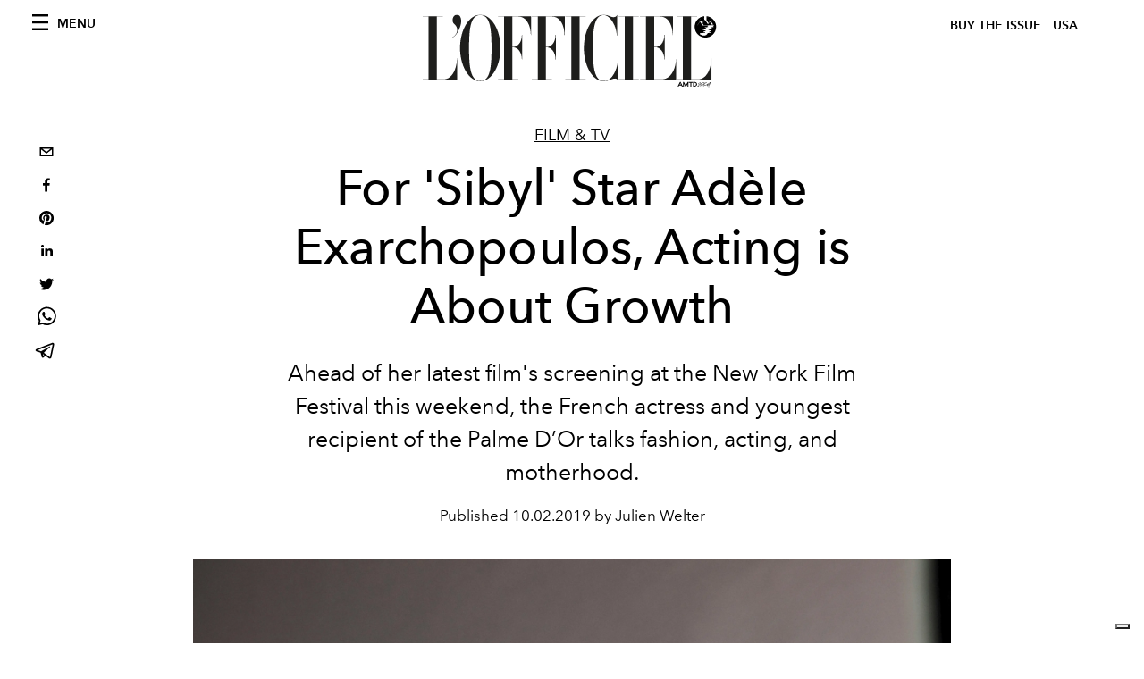

--- FILE ---
content_type: text/html; charset=utf-8
request_url: https://www.lofficielusa.com/_next/data/947e1ce2186ca3ae924dde4346a69abb55feb182/en.json
body_size: 16708
content:
{"pageProps":{"preview":false,"subscription":{"enabled":false,"initialData":{"magazines":[{"id":"JmVBR5dGSi-HQsOYTZGvZw","externalUrl":"https://www.theartnewspaper.com/subscriptions?offer=ae666767-0b98-4a62-b5f0-8796ef16164b&category=print-and-digital","slug":"the-art-newspaper-us-edition","title":"The Art Newspaper US Edition & L’Officiel USA subscription","coverImage":{"alt":"Subscribe to The Art Newspaper US edition & get L’Officiel USA in one exclusive bundle. Save 50% for a limited time only.","width":600,"height":864,"smartTags":["publication","adult","female","person","woman","text","newspaper"],"url":"https://www.datocms-assets.com/39109/1753091403-tanxofficiel-cover.png?auto=format%2Ccompress&cs=srgb"}},{"id":"IOHUdXK4TxyP_3tWIfpULg","externalUrl":"","slug":"l-officiel-usa-december-january-2026-kelly-rowland-cover","title":"L'OFFICIEL USA December/January 2026  - Kelly Rowland Cover","coverImage":{"alt":"Dress ATSUKO KUDO Earrings MARCO BICEGO","width":2550,"height":3263,"smartTags":["publication","adult","female","person","woman","magazine","head"],"url":"https://www.datocms-assets.com/39109/1764676968-l-officiel_usa_dec25_cover_kelly.jpg?auto=format%2Ccompress&cs=srgb"}},{"id":"EM3WkEikQqGjBHMRcPYCVQ","externalUrl":"","slug":"l-officiel-usa-december-january-2026-zoey-deutch-cover","title":"L'OFFICIEL USA December/January 2026  - Zoey Deutch Cover","coverImage":{"alt":"L'OFFICIEL USA December/January 2026  - Zoey Deutch Cover","width":2550,"height":3263,"smartTags":["publication","adult","female","person","woman","knitwear","sweater","shoe","pants","magazine"],"url":"https://www.datocms-assets.com/39109/1764001866-l-officiel_usa_dec25_cover_zoey.jpg?auto=format%2Ccompress&cs=srgb"}},{"id":"J4qdH5-kTiuxHe8RDfDAnQ","externalUrl":"","slug":"l-officiel-usa-december-2025-michelle-yeoh-cover","title":"L'OFFICIEL USA December/January 2026  - Michelle Yeoh Cover","coverImage":{"alt":"l-officiel-usa-december-2025-michelle-yeoh","width":2550,"height":3263,"smartTags":["publication","adult","female","person","woman","book","magazine"],"url":"https://www.datocms-assets.com/39109/1763568965-l-officiel_usa_dec25_cover_michelle.jpg?auto=format%2Ccompress&cs=srgb"}},{"id":"IqkMIBA-R-ia2daxIfo-OA","externalUrl":"","slug":"l-officiel-usa-november-2025-florence-welch","title":"L'OFFICIEL USA November 2025 - Florence Welch Cover ","coverImage":{"alt":"Dress LOEWE Rings CARTIER Shoes VALENTINO GARAVANI","width":2550,"height":3263,"smartTags":["potted plant","jar","planter","publication","adult","female","person","woman","book","barefoot"],"url":"https://www.datocms-assets.com/39109/1761666937-l-officiel_usa_nov25_cover_fw.jpg?auto=format%2Ccompress&cs=srgb"}},{"id":"CiGMGFmMT_ejznAOT3B6Rg","externalUrl":"","slug":"l-officiel-hommes-usa-october-2025-jeremy-strong","title":"L'OFFICIEL HOMMES USA October 2025 - Jeremy Strong","coverImage":{"alt":"Jacket and shirt LORO PIANA Right hand ring CASTRO SMITH Watch and left hand ring JEREMY’S OWN","width":2550,"height":3263,"smartTags":["publication","adult","male","man","person","book","advertisement","poster","magazine"],"url":"https://www.datocms-assets.com/39109/1760369432-l-officiel_usa_oct25_cover_js.jpg?auto=format%2Ccompress&cs=srgb"}},{"id":"MJfGuo8NT0W-ldDJuihJ9g","externalUrl":"","slug":"l-officiel-hommes-usa-october-2025-colman-domingo-cover","title":"L'OFFICIEL HOMMES USA October 2025 - Colman Domingo Cover","coverImage":{"alt":"Colman Domingo on the cover of L'OFFICIEL","width":2550,"height":3263,"smartTags":["publication","adult","male","man","person","advertisement","car","poster","pants","tie"],"url":"https://www.datocms-assets.com/39109/1758898222-l-officiel_usa_oct25_cover_cd.jpg?auto=format%2Ccompress&cs=srgb"}},{"id":"dkwEwEzUSaSXSK3dSOs92A","externalUrl":"","slug":"l-officiel-usa-september-2025-jessica-chastain-cover-2","title":"L'OFFICIEL USA September 2025 - Jessica Chastain Cover","coverImage":{"alt":"L'OFFICIEL USA September 2025 Omega Cover","width":2475,"height":3263,"smartTags":["publication","adult","female","person","woman","wristwatch","fashion","clothing","dress","magazine"],"url":"https://www.datocms-assets.com/39109/1757342763-l-officiel_usa_sept25_cover2_jessica.jpg?auto=format%2Ccompress&cs=srgb"}},{"id":"WDhu3Z5IQouznnhMPsIuSA","externalUrl":"","slug":"l-officiel-usa-september-2025-jessica-chastain-cover","title":"L'OFFICIEL USA September 2025 - Jessica Chastain Cover","coverImage":{"alt":"L'OFFICIEL USA September 2025 - Jessica Chastain Cover","width":2475,"height":3263,"smartTags":["publication","person","accessories","bracelet","jewelry","clothing","dress","magazine"],"url":"https://www.datocms-assets.com/39109/1755781246-l-officiel-usa-september-2025-jessica-chastain-cover.jpg?auto=format%2Ccompress&cs=srgb"}},{"id":"XjI9PpoHTPS_7wT1mE2Qtw","externalUrl":"","slug":"l-officiel-usa-july-august-2025-jackson-wang-cover","title":"L'OFFICIEL USA July/August  2025 - Jackson Wang Cover","coverImage":{"alt":"jackson wang magic man 2 album","width":2550,"height":3183,"smartTags":["publication","book","adult","male","man","person","clothing","coat","advertisement"],"url":"https://www.datocms-assets.com/39109/1755526355-jackson-wang-cover.jpg?auto=format%2Ccompress&cs=srgb"}}],"homepage":{"id":"18725373","featuredArticleSection":[{"featuredArticle":{"id":"coHkLq_zQn6YVDYXYkNPkg","originalPublicationDate":"2026-01-19T20:34:03-05:00","_firstPublishedAt":"2026-01-21T08:39:44-05:00","_publishedAt":"2026-01-21T08:39:44-05:00","publishedAuthorName":"Pauline Borgogno","editorName":"Pauline Borgogno","slug":"paris-mens-fashion-week-fall-winter-2026-shows-calendar-what-to-know","title":"Everything You Need To Know About Paris Men's Fashion Week Fall/Winter 2026","abstract":"<p>For six glorious days, Paris-based designers will reimagine menswear for Fall/Winter 2026, blending heritage, audacity, and poetry.</p>","category":{"id":"13031427","slug":"men","title":"Men's"},"previewImage":{"alt":"paris men's fashion week fall/winter 2026 schedule calendar shows highlights celebrities","smartTags":["paris","coat","handbag","jacket","blazer","people","person","airport","walking","adult","man"],"title":"Hermès Spring/Summer 2026 Men's show. Getty Images.","urlBig":"https://www.datocms-assets.com/39109/1769000435-1768829162-gettyimages-2221746881.jpg?auto=format%2Ccompress&crop=focalpoint&cs=srgb&fit=crop&fp-x=0.48&fp-y=0.22&h=800&w=2560","urlMedium":"https://www.datocms-assets.com/39109/1769000435-1768829162-gettyimages-2221746881.jpg?auto=format%2Ccompress&crop=focalpoint&cs=srgb&fit=crop&fp-x=0.48&fp-y=0.22&h=660&w=868","urlSmall":"https://www.datocms-assets.com/39109/1769000435-1768829162-gettyimages-2221746881.jpg?auto=format%2Ccompress&crop=focalpoint&cs=srgb&fit=crop&fp-x=0.48&fp-y=0.22&h=468&w=666"},"postCover":[{}]},"relatedArticles":[{"id":"PgKKBmsjT5W1cGxC0fyT7g","originalPublicationDate":null,"_firstPublishedAt":"2026-01-20T16:20:46-05:00","_publishedAt":"2026-01-20T16:30:19-05:00","publishedAuthorName":"Caroline Cubbin","editorName":"","slug":"louis-vuitton-mens-fall-winter-2026-collection-runway-photos-celebrities-front-row-bambam-runway-debut","title":"Pharrell Williams Explores Modern Masculinity For Louis Vuitton Men's Fall/Winter 2026","abstract":"<p>The maison kicked off Men's Fashion Week in Paris with a collection that proved to be equal parts sophisticated and ultra-cool.&nbsp;&nbsp;</p>","category":{"id":"13031427","slug":"men","title":"Men's"},"previewImage":{"alt":"louis vuitton men's fall/winter 2026 collection see all the looks jackson wang bambam runway","smartTags":["topix","fashion","bestof","essential","autumn winter fashion collection","paris","horizontal","lighting","grass","shelter","people","person","handbag","hat","shoe","glove","lawn"],"title":"Louis Vuitton Men's Fall/Winter 2026 show. Getty Images.","urlBig":"https://www.datocms-assets.com/39109/1768943657-gettyimages-2256753634.jpg?auto=format%2Ccompress&cs=srgb&fit=crop&h=800&w=2560","urlMedium":"https://www.datocms-assets.com/39109/1768943657-gettyimages-2256753634.jpg?auto=format%2Ccompress&cs=srgb&fit=crop&h=660&w=868","urlSmall":"https://www.datocms-assets.com/39109/1768943657-gettyimages-2256753634.jpg?auto=format%2Ccompress&cs=srgb&fit=crop&h=468&w=666"},"postCover":[{}]},{"id":"bqpx-2lkQWuF3I7_HE_YBg","originalPublicationDate":null,"_firstPublishedAt":"2026-01-21T15:04:53-05:00","_publishedAt":"2026-01-21T19:29:40-05:00","publishedAuthorName":"Caroline Cubbin","editorName":"","slug":"celebrities-at-paris-mens-fashion-week-fall-winter-2026-front-row-vip","title":"All Of The Celebrities At Paris Men's Fashion Week Fall/Winter 2026","abstract":"<p>Paris has taken on a star-studded glow for the week's presentations, runway shows, and afterparties.&nbsp;</p>","category":{"id":"13031427","slug":"men","title":"Men's"},"previewImage":{"alt":"celebrities at men's fashion week fall/winter 2026 : celebrities at milan men's fashion week fall/winter 2026","smartTags":["fashion","autumn winter fashion collection","paris","horizontal","clothing","hat","shoe","adult","male","man","person","lighting","mobile phone","glasses"],"title":"Pharrell Williams walking past the front row at the close of the Louis Vuitton Men's Fall/Winter 2026 show. Getty Images.","urlBig":"https://www.datocms-assets.com/39109/1769025810-gettyimages-2256759052.jpg?auto=format%2Ccompress&crop=focalpoint&cs=srgb&fit=crop&fp-x=0.46&fp-y=0.17&h=800&w=2560","urlMedium":"https://www.datocms-assets.com/39109/1769025810-gettyimages-2256759052.jpg?auto=format%2Ccompress&crop=focalpoint&cs=srgb&fit=crop&fp-x=0.46&fp-y=0.17&h=660&w=868","urlSmall":"https://www.datocms-assets.com/39109/1769025810-gettyimages-2256759052.jpg?auto=format%2Ccompress&crop=focalpoint&cs=srgb&fit=crop&fp-x=0.46&fp-y=0.17&h=468&w=666"},"postCover":[{}]},{"id":"T1h3JizJRGeb9rNS1JyUbw","originalPublicationDate":null,"_firstPublishedAt":"2026-01-21T11:37:29-05:00","_publishedAt":"2026-01-21T13:09:29-05:00","publishedAuthorName":"Caroline Cubbin","editorName":"","slug":"dior-mens-fall-winter-2026-runway-images-see-all-the-looks-celebrities-front-row","title":"Dior Puts An Edgy Spin On Elegance For Men's Fall/Winter 2026","abstract":"<p>Jonathan Anderson's second collection for Dior's menswear line offers new takes on tried-and-true classics.&nbsp;</p>","category":{"id":"13031427","slug":"men","title":"Men's"},"previewImage":{"alt":"dior men's fall/winter 2026 runway images see all the looks collection celebrities front row","smartTags":["topix","fashion","bestof","essential","autumn winter fashion collection","paris","horizontal","pants","people","person","belt","shoe","handbag","crowd","hat","glasses","mobile phone"],"title":"Dior Men's Fall/Winter 2026. Getty Images.","urlBig":"https://www.datocms-assets.com/39109/1769010698-dior-homme-fall-winter-2026.jpg?auto=format%2Ccompress&crop=focalpoint&cs=srgb&fit=crop&fp-x=0.5&fp-y=0.17&h=800&w=2560","urlMedium":"https://www.datocms-assets.com/39109/1769010698-dior-homme-fall-winter-2026.jpg?auto=format%2Ccompress&crop=focalpoint&cs=srgb&fit=crop&fp-x=0.5&fp-y=0.17&h=660&w=868","urlSmall":"https://www.datocms-assets.com/39109/1769010698-dior-homme-fall-winter-2026.jpg?auto=format%2Ccompress&crop=focalpoint&cs=srgb&fit=crop&fp-x=0.5&fp-y=0.17&h=468&w=666"},"postCover":[{}]}]}],"seo":[{"attributes":null,"content":"L'OFFICIEL USA","tag":"title"},{"attributes":{"property":"og:title","content":"L'OFFICIEL USA"},"content":null,"tag":"meta"},{"attributes":{"name":"twitter:title","content":"L'OFFICIEL USA"},"content":null,"tag":"meta"},{"attributes":{"name":"description","content":"Your official source of fashion, art, culture, and lifestyle inspiration."},"content":null,"tag":"meta"},{"attributes":{"property":"og:description","content":"Your official source of fashion, art, culture, and lifestyle inspiration."},"content":null,"tag":"meta"},{"attributes":{"name":"twitter:description","content":"Your official source of fashion, art, culture, and lifestyle inspiration."},"content":null,"tag":"meta"},{"attributes":{"property":"og:image","content":"https://www.datocms-assets.com/39109/1615808428-logo-lofficiel.svg?auto=format&fit=max&w=1200"},"content":null,"tag":"meta"},{"attributes":{"property":"og:image:width","content":"113"},"content":null,"tag":"meta"},{"attributes":{"property":"og:image:height","content":"26"},"content":null,"tag":"meta"},{"attributes":{"name":"twitter:image","content":"https://www.datocms-assets.com/39109/1615808428-logo-lofficiel.svg?auto=format&fit=max&w=1200"},"content":null,"tag":"meta"},{"attributes":{"property":"og:locale","content":"en_US"},"content":null,"tag":"meta"},{"attributes":{"property":"og:type","content":"website"},"content":null,"tag":"meta"},{"attributes":{"property":"og:site_name","content":"L'Officiel USA"},"content":null,"tag":"meta"},{"attributes":{"property":"article:modified_time","content":"2026-01-23T19:45:00Z"},"content":null,"tag":"meta"},{"attributes":{"name":"twitter:card","content":"summary"},"content":null,"tag":"meta"}],"homepageBlocks":[{"id":"dukxomwVSseIVRK9sRK0zA","__typename":"TwoArticleAndAdvRecord","sectionTitle":"JUST IN","featuredArticles":[{"id":"FmmoaQ2WQwiUiOkFg9JTPQ","originalPublicationDate":null,"_firstPublishedAt":"2026-01-22T12:15:26-05:00","_publishedAt":"2026-01-23T16:38:20-05:00","publishedAuthorName":"Grace Clarke","editorName":"","slug":"harry-styles-tour-madison-square-garden-30-night-residency-tickets-ticketmaster-price","title":"Harry Styles Announces 30-Night Residency at Madison Square Garden ","abstract":"<p>Pop&rsquo;s biggest star is going global, but for U.S. fans, it&rsquo;s New York or nothing.&nbsp;</p>","category":{"id":"13035284","slug":"music","title":"Music"},"previewImage":{"alt":"harry styles madison square garden tickets 2026","smartTags":["london","england","person","solo performance","microphone","skin","tattoo","concert","finger","ring","head","face"],"title":"Harry Styles during a performance on Feb. 11, 2023. Getty Images.","urlBig":"https://www.datocms-assets.com/39109/1769101851-harry-styles-madison-square-garden-tickets.jpg?auto=format%2Ccompress&cs=srgb&fit=crop&h=800&w=2560","urlMedium":"https://www.datocms-assets.com/39109/1769101851-harry-styles-madison-square-garden-tickets.jpg?auto=format%2Ccompress&cs=srgb&fit=crop&h=660&w=868","urlSmall":"https://www.datocms-assets.com/39109/1769101851-harry-styles-madison-square-garden-tickets.jpg?auto=format%2Ccompress&cs=srgb&fit=crop&h=468&w=666"},"postCover":[{}]},{"id":"ZyQ1nBKLSAy8L6IMDsnGIw","originalPublicationDate":null,"_firstPublishedAt":"2026-01-23T10:30:00-05:00","_publishedAt":"2026-01-23T16:03:23-05:00","publishedAuthorName":"Trinidad Alamos and Ariela Tepperman","editorName":"","slug":"valentines-day-jewelry-gift-guide-shopping-tiffany-cartier-bulgari-silver-gold-earrings-necklaces-rings-bracelets-for-women","title":"30 Irresistible Jewelry Gifts Your Valentine Will Love Forever","abstract":"<p>From timeless heirlooms to modern timepieces, the best things<i> </i>truly do&nbsp;come in the smallest boxes.</p>","category":{"id":"16338836","slug":"shopping","title":"Shopping"},"previewImage":{"alt":"Photographed by Vanessa Granda for L'OFFICIEL USA December/January 2026 Issue","smartTags":["accessories","earring","jewelry","clothing","glove","animal","bird","necklace"],"title":"Photographed by Vanessa Granda for L'OFFICIEL USA December/January 2026 Issue","urlBig":"https://www.datocms-assets.com/39109/1769112728-highjewels_web3.jpg?auto=format%2Ccompress&cs=srgb&fit=crop&h=800&w=2560","urlMedium":"https://www.datocms-assets.com/39109/1769112728-highjewels_web3.jpg?auto=format%2Ccompress&cs=srgb&fit=crop&h=660&w=868","urlSmall":"https://www.datocms-assets.com/39109/1769112728-highjewels_web3.jpg?auto=format%2Ccompress&cs=srgb&fit=crop&h=468&w=666"},"postCover":[{}]}]},{"id":"QtsS61FRSfiL_7vxUU3rYQ","__typename":"ThreeArticlesGalleryRecord","sectionTitle":"FASHION WEEK","background":false,"featuredArticles":[{"id":"PkZjp1PURT-rii1uXwpbpQ","originalPublicationDate":null,"_firstPublishedAt":"2026-01-23T07:11:47-05:00","_publishedAt":"2026-01-23T07:11:47-05:00","publishedAuthorName":"Caroline Cubbin","editorName":"","slug":"dries-van-noten-mens-fall-winter-2026-collection-runway-images-see-all-the-looks-celebrities-front-row","title":"Dries Van Noten Men's Leans Into Easy-Going Experimentation For Fall/Winter 2026","abstract":"<p>The collection featured an array of classic silhouettes and styles&mdash;plus some contemporary reimaginings.</p>","category":{"id":"13031427","slug":"men","title":"Men's"},"previewImage":{"alt":"dries van noten men's fall/winter 2026 runway photos see all the looks","smartTags":["bestof","topix","paris","handbag","adult","female","person","woman","fashion","coat","people","shoe","man"],"title":"Dries Van Noten Men's Fall/Winter 2026 collection. Getty Images.","urlBig":"https://www.datocms-assets.com/39109/1769120018-gettyimages-2257659577.jpg?auto=format%2Ccompress&crop=focalpoint&cs=srgb&fit=crop&fp-x=0.51&fp-y=0.19&h=800&w=2560","urlMedium":"https://www.datocms-assets.com/39109/1769120018-gettyimages-2257659577.jpg?auto=format%2Ccompress&crop=focalpoint&cs=srgb&fit=crop&fp-x=0.51&fp-y=0.19&h=660&w=868","urlSmall":"https://www.datocms-assets.com/39109/1769120018-gettyimages-2257659577.jpg?auto=format%2Ccompress&crop=focalpoint&cs=srgb&fit=crop&fp-x=0.51&fp-y=0.19&h=468&w=666"},"postCover":[{}]},{"id":"HmQgs4qJSjeT_IbuCcVV6A","originalPublicationDate":"2026-01-22T15:55:41-05:00","_firstPublishedAt":"2026-01-22T15:09:31-05:00","_publishedAt":"2026-01-22T15:09:31-05:00","publishedAuthorName":"Simone Vertua","editorName":"Simone Vertua","slug":"issey-miyake-mens-fall-winter-2026-collection-photos","title":"Issey Miyake Men's Fall/Winter 2026: Formless Form ","abstract":"<p>From Issey Miyake's simple \"piece of cloth<em data-start=\"207\" data-end=\"223\">,\"</em> a new idea of ​​formality takes shape: unconventional and essential, guided by an authentic, genuine intention and unrestrained creativity.</p>","category":{"id":"13031427","slug":"men","title":"Men's"},"previewImage":{"alt":"Issey Miyake Men's Fall/Winter 2026 collection. Getty Images.","smartTags":["paris","fashion","adult","female","person","woman","male","man","shoe","glasses","hat"],"title":"Issey Miyake Men's Fall/Winter 2026 collection. Getty Images.","urlBig":"https://www.datocms-assets.com/39109/1769110749-issey-miyake-mens-fall-winter-2026.jpg?auto=format%2Ccompress&crop=focalpoint&cs=srgb&fit=crop&fp-x=0.5&fp-y=0.13&h=800&w=2560","urlMedium":"https://www.datocms-assets.com/39109/1769110749-issey-miyake-mens-fall-winter-2026.jpg?auto=format%2Ccompress&crop=focalpoint&cs=srgb&fit=crop&fp-x=0.5&fp-y=0.13&h=660&w=868","urlSmall":"https://www.datocms-assets.com/39109/1769110749-issey-miyake-mens-fall-winter-2026.jpg?auto=format%2Ccompress&crop=focalpoint&cs=srgb&fit=crop&fp-x=0.5&fp-y=0.13&h=468&w=666"},"postCover":[{}]},{"id":"d2uRVOLaSlurBJUNvD5PUg","originalPublicationDate":null,"_firstPublishedAt":"2026-01-19T11:03:54-05:00","_publishedAt":"2026-01-19T11:03:54-05:00","publishedAuthorName":"Caroline Cubbin","editorName":"","slug":"giorgio-armani-mens-fall-winter-2026-collection-runway-photos-see-all-the-looks-celebrities-front-row","title":"Giorgio Armani Men's Fall/Winter 2026 Collection Brings Back Its Signature Sophistication ","abstract":"<p>In the first menswear presentation since the label's founder passed last September, Leo Dell'Orco presents his debut collection.&nbsp;</p>","category":{"id":"13031427","slug":"men","title":"Men's"},"previewImage":{"alt":"giorgio armani men's fall/winter 2026 collection runway show images see all the looks celebrities front row","smartTags":["milan","shoe","coat","fashion","adult","male","man","person","hat","people","handbag"],"title":"Giorgio Armani Men's Fall/Winter 2026. Getty Images.","urlBig":"https://www.datocms-assets.com/39109/1768834600-1768831514-giorgio-armani-sfilata-autunno-inverno-2026-2.jpg?auto=format%2Ccompress&crop=focalpoint&cs=srgb&fit=crop&fp-x=0.6&fp-y=0.22&h=800&w=2560","urlMedium":"https://www.datocms-assets.com/39109/1768834600-1768831514-giorgio-armani-sfilata-autunno-inverno-2026-2.jpg?auto=format%2Ccompress&crop=focalpoint&cs=srgb&fit=crop&fp-x=0.6&fp-y=0.22&h=660&w=868","urlSmall":"https://www.datocms-assets.com/39109/1768834600-1768831514-giorgio-armani-sfilata-autunno-inverno-2026-2.jpg?auto=format%2Ccompress&crop=focalpoint&cs=srgb&fit=crop&fp-x=0.6&fp-y=0.22&h=468&w=666"},"postCover":[{}]}]},{"id":"ER4VLUVUSUOkZwgCfJ1vdA","__typename":"ThreeArticlesGalleryRecord","sectionTitle":"","background":false,"featuredArticles":[{"id":"IF9NdJ4bQOGUNFR2amaCSQ","originalPublicationDate":"2026-01-17T15:38:58-05:00","_firstPublishedAt":"2026-01-17T11:50:38-05:00","_publishedAt":"2026-01-17T11:50:38-05:00","publishedAuthorName":"Pauline Borgogno","editorName":"Pauline Borgogno","slug":"dolce-gabbana-mens-fall-winter-2026-runway-photos-celebrity-front-row","title":"Inside Dolce & Gabbana’s Vision of the Modern Man","abstract":"<p>For Fall/Winter 2026, Dolce &amp; Gabbana celebrates man as an intimate, singular, and irreducible territory.</p>","category":{"id":"13031427","slug":"men","title":"Men's"},"previewImage":{"alt":"Dolce & Gabbana Men's Fall/Winter 2026. Courtesy of Dolce & Gabbana.","smartTags":["coat","lighting","fashion","person","walking","shoe","adult","male","man","people"],"title":"Dolce & Gabbana Men's Fall/Winter 2026. Courtesy of Dolce & Gabbana.","urlBig":"https://www.datocms-assets.com/39109/1768667312-1768660423-dg_men_show_fall_winter_2026-photo_gorunway_finale_01.jpg?auto=format%2Ccompress&cs=srgb&fit=crop&h=800&w=2560","urlMedium":"https://www.datocms-assets.com/39109/1768667312-1768660423-dg_men_show_fall_winter_2026-photo_gorunway_finale_01.jpg?auto=format%2Ccompress&cs=srgb&fit=crop&h=660&w=868","urlSmall":"https://www.datocms-assets.com/39109/1768667312-1768660423-dg_men_show_fall_winter_2026-photo_gorunway_finale_01.jpg?auto=format%2Ccompress&cs=srgb&fit=crop&h=468&w=666"},"postCover":[{}]},{"id":"PkvDlfsTSD-SjhIaVdPt4w","originalPublicationDate":"2026-01-16T17:07:48-05:00","_firstPublishedAt":"2026-01-16T14:41:50-05:00","_publishedAt":"2026-01-17T11:20:21-05:00","publishedAuthorName":"Simone Vertua","editorName":"Simone Vertua","slug":"zegna-fall-winter-2026-fashion-show-collection-photos-see-all-looks-celebrities-front-row","title":"Zegna Examines The Essentials For Fall/Winter 2026","abstract":"<p>Alessandro Sartori takes the brand from the past to the future with his Fall/Winter 2026 men&#39;s collection. Special guests at the show presented during Milan Fashion Week included Mads Mikkelsen, James Norton, and Lee Byung-Hun, while Asian superstar William Chan walked the catwalk.</p>","category":{"id":"13031427","slug":"men","title":"Men's"},"previewImage":{"alt":"Zegna Fall/Winter 2026 show runway images : william chan runway : milan men's fashion week fall/winter 2026","smartTags":["milan","home decor","door","adult","male","man","person","formal wear","rug","suit","indoors"],"title":"Zegna Fall/Winter 2026 show on Jan. 16, 2026. Getty Images.","urlBig":"https://www.datocms-assets.com/39109/1768580020-1768577517-img_3935-2.jpeg?auto=format%2Ccompress&crop=focalpoint&cs=srgb&fit=crop&fp-x=0.39&fp-y=0.42&h=800&w=2560","urlMedium":"https://www.datocms-assets.com/39109/1768580020-1768577517-img_3935-2.jpeg?auto=format%2Ccompress&crop=focalpoint&cs=srgb&fit=crop&fp-x=0.39&fp-y=0.42&h=660&w=868","urlSmall":"https://www.datocms-assets.com/39109/1768580020-1768577517-img_3935-2.jpeg?auto=format%2Ccompress&crop=focalpoint&cs=srgb&fit=crop&fp-x=0.39&fp-y=0.42&h=468&w=666"},"postCover":[{}]},{"id":"XlVyJb7zROKi1iuBowmK0w","originalPublicationDate":null,"_firstPublishedAt":"2026-01-16T18:56:24-05:00","_publishedAt":"2026-01-16T19:17:58-05:00","publishedAuthorName":"Caroline Cubbin","editorName":"","slug":"ralph-lauren-purple-label-polo-mens-fall-winter-2026-show-photos-images-see-all-the-looks-celebrities-front-row","title":"Ralph Lauren Reinterprets Classic American Style For Men's Fall/Winter 2026","abstract":"<p>In a lively salon-style presentation in Milan, the American brand revamped wardrobe staples and heritage pieces&mdash;and introduced a few fresh, sophisticated looks.&nbsp;&nbsp;</p>","category":{"id":"13031427","slug":"men","title":"Men's"},"previewImage":{"alt":"ralph lauren men's fall/winter 2026 collection runway show images photos celebrities","smartTags":["milan","handbag","shoe","adult","male","man","person","coat","lion","pants","glasses"],"title":"Ralph Lauren Men's Fall/Winter 2026. Getty Images.","urlBig":"https://www.datocms-assets.com/39109/1768604269-gettyimages-2255978575.jpg?auto=format%2Ccompress&crop=focalpoint&cs=srgb&fit=crop&fp-x=0.47&fp-y=0.27&h=800&w=2560","urlMedium":"https://www.datocms-assets.com/39109/1768604269-gettyimages-2255978575.jpg?auto=format%2Ccompress&crop=focalpoint&cs=srgb&fit=crop&fp-x=0.47&fp-y=0.27&h=660&w=868","urlSmall":"https://www.datocms-assets.com/39109/1768604269-gettyimages-2255978575.jpg?auto=format%2Ccompress&crop=focalpoint&cs=srgb&fit=crop&fp-x=0.47&fp-y=0.27&h=468&w=666"},"postCover":[{}]}]},{"id":"ZJkyOq6XRN2w8ctnq7SJ9w","__typename":"ThreeArticlesGalleryRecord","sectionTitle":"THE DECEMBER/JANUARY ISSUE","background":false,"featuredArticles":[{"id":"eqeeKS_-RU6NBODChh2QbA","originalPublicationDate":null,"_firstPublishedAt":"2025-11-20T15:32:18-05:00","_publishedAt":"2025-12-23T07:50:43-05:00","publishedAuthorName":"Leigh Belz Ray ","editorName":"","slug":"michelle-yeoh-interview-wicked-for-good","title":"Michelle Yeoh Harnesses Her Power in ‘Wicked: For Good’ ","abstract":"<p><span style=\"font-weight: 400;\">The Oscar winner opens up about her \"liberating\" role as Madame Morrible and discusses ambition, passion&mdash;and why reflection can wait.</span></p>","category":{"id":"13031586","slug":"film-tv","title":"Film & TV"},"previewImage":{"alt":"michelle yeoh wicked for good interview","smartTags":["clothing","coat","jacket","adult","female","person","woman","photography","portrait","bubble"],"title":"michelle yeoh wicked for good interview","urlBig":"https://www.datocms-assets.com/39109/1763569693-michelle_webheader1.jpg?auto=format%2Ccompress&crop=focalpoint&cs=srgb&fit=crop&fp-x=0.48&fp-y=0.33&h=800&w=2560","urlMedium":"https://www.datocms-assets.com/39109/1763569693-michelle_webheader1.jpg?auto=format%2Ccompress&crop=focalpoint&cs=srgb&fit=crop&fp-x=0.48&fp-y=0.33&h=660&w=868","urlSmall":"https://www.datocms-assets.com/39109/1763569693-michelle_webheader1.jpg?auto=format%2Ccompress&crop=focalpoint&cs=srgb&fit=crop&fp-x=0.48&fp-y=0.33&h=468&w=666"},"postCover":[{}]},{"id":"Nfd3C0miRJCjDHtzNXBhRQ","originalPublicationDate":null,"_firstPublishedAt":"2025-11-25T07:52:10-05:00","_publishedAt":"2025-11-25T07:52:10-05:00","publishedAuthorName":"Samantha Simon ","editorName":"","slug":"zoey-deutch-interview-nouvelle-vague-movie","title":"The Evolution of Zoey Deutch ","abstract":"<p><text class=\"_textbox_x434h_15\" direction=\"ltr\" height=\"11.88299560546875\" lengthadjust=\"spacingAndGlyphs\" textlength=\"139.78759765625\" x=\"755.5181884765625\" y=\"-378.2275085449219\" data-test=\"textbox\">With her portrayal of </text><text class=\"_textbox_x434h_15\" direction=\"ltr\" height=\"11.88299560546875\" lengthadjust=\"spacingAndGlyphs\" textlength=\"74.61474609375\" x=\"898.7564697265625\" y=\"-378.2275085449219\" data-test=\"textbox\">Jean Seberg </text><text class=\"_textbox_x434h_15\" direction=\"ltr\" height=\"11.3389892578125\" lengthadjust=\"spacingAndGlyphs\" textlength=\"13.115478515625\" x=\"976.7581176757812\" y=\"-378.2275085449219\" data-test=\"textbox\">in 'Nouvelle Vague</text><text class=\"_textbox_x434h_15\" direction=\"ltr\" height=\"2.60101318359375\" lengthadjust=\"spacingAndGlyphs\" textlength=\"2.77099609375\" x=\"1087.84716796875\" y=\"-378.2275085449219\" data-test=\"textbox\">,' </text><text class=\"_textbox_x434h_15\" direction=\"ltr\" height=\"11.88299560546875\" lengthadjust=\"spacingAndGlyphs\" textlength=\"75.25732421875\" x=\"775.2625122070312\" y=\"-362.2275085449219\" data-test=\"textbox\">the actor </text><text class=\"_textbox_x434h_15\" direction=\"ltr\" height=\"11.88299560546875\" lengthadjust=\"spacingAndGlyphs\" textlength=\"218.85797119140625\" x=\"850.8427124023438\" y=\"-362.2275085449219\" data-test=\"textbox\">proves she&rsquo;s true movie-star material.</text></p>","category":{"id":"13031586","slug":"film-tv","title":"Film & TV"},"previewImage":{"alt":null,"smartTags":["chair","furniture","high heel","adult","female","person","woman","indoors","monitor","sitting"],"title":null,"urlBig":"https://www.datocms-assets.com/39109/1764002030-zoey_webheader1.jpg?auto=format%2Ccompress&crop=focalpoint&cs=srgb&fit=crop&fp-x=0.65&fp-y=0.32&h=800&w=2560","urlMedium":"https://www.datocms-assets.com/39109/1764002030-zoey_webheader1.jpg?auto=format%2Ccompress&crop=focalpoint&cs=srgb&fit=crop&fp-x=0.65&fp-y=0.32&h=660&w=868","urlSmall":"https://www.datocms-assets.com/39109/1764002030-zoey_webheader1.jpg?auto=format%2Ccompress&crop=focalpoint&cs=srgb&fit=crop&fp-x=0.65&fp-y=0.32&h=468&w=666"},"postCover":[{}]},{"id":"Vx5h1NiHTVqnJ6Dzmjep9A","originalPublicationDate":null,"_firstPublishedAt":"2025-12-02T07:50:32-05:00","_publishedAt":"2025-12-02T08:40:11-05:00","publishedAuthorName":"Donato D'Aprile ","editorName":"","slug":"kelly-rowland-tour-interview-new-album-destinys-child","title":"Kelly Rowland on New Music, Motherhood, and Her 2026 Comeback","abstract":"<p><text class=\"_textbox_x434h_15\" direction=\"ltr\" height=\"11.88299560546875\" lengthadjust=\"spacingAndGlyphs\" textlength=\"184.093017578125\" x=\"298.0701904296875\" y=\"-502.5\" data-test=\"textbox\">A new album. A world tour. </text><text class=\"_textbox_x434h_15\" direction=\"ltr\" height=\"11.88299560546875\" lengthadjust=\"spacingAndGlyphs\" textlength=\"161.80599975585938\" x=\"260.0613098144531\" y=\"-486.5\" data-test=\"textbox\">A romantic comedy. For </text><text class=\"_textbox_x434h_15\" direction=\"ltr\" height=\"11.88299560546875\" lengthadjust=\"spacingAndGlyphs\" textlength=\"92.51910400390625\" x=\"425.88739013671875\" y=\"-486.5\" data-test=\"textbox\">Kelly Rowland</text><text class=\"_textbox_x434h_15\" direction=\"ltr\" height=\"2.60101318359375\" lengthadjust=\"spacingAndGlyphs\" textlength=\"2.77099609375\" x=\"517.4019165039062\" y=\"-486.5\" data-test=\"textbox\">, </text><text class=\"_textbox_x434h_15\" direction=\"ltr\" height=\"11.865997314453125\" lengthadjust=\"spacingAndGlyphs\" textlength=\"199.381103515625\" x=\"290.0780029296875\" y=\"-470.5\" data-test=\"textbox\">2026 is already looking bright.&nbsp;</text></p>","category":{"id":"13035284","slug":"music","title":"Music"},"previewImage":{"alt":null,"smartTags":["clothing","coat","jacket","adult","female","person","woman"],"title":null,"urlBig":"https://www.datocms-assets.com/39109/1764678289-kelly_watermarks_2160x1350.jpg?auto=format%2Ccompress&crop=focalpoint&cs=srgb&fit=crop&fp-x=0.7&fp-y=0.28&h=800&w=2560","urlMedium":"https://www.datocms-assets.com/39109/1764678289-kelly_watermarks_2160x1350.jpg?auto=format%2Ccompress&crop=focalpoint&cs=srgb&fit=crop&fp-x=0.7&fp-y=0.28&h=660&w=868","urlSmall":"https://www.datocms-assets.com/39109/1764678289-kelly_watermarks_2160x1350.jpg?auto=format%2Ccompress&crop=focalpoint&cs=srgb&fit=crop&fp-x=0.7&fp-y=0.28&h=468&w=666"},"postCover":[{}]}]},{"id":"JeDapI4UTVeHJ7_HitRpzg","__typename":"ThreeArticlesGalleryRecord","sectionTitle":"FASHION","background":false,"featuredArticles":[{"id":"CxGw0-2LTc2FTCxM7Uxb3w","originalPublicationDate":null,"_firstPublishedAt":"2026-01-06T13:19:37-05:00","_publishedAt":"2026-01-06T13:19:37-05:00","publishedAuthorName":"Alison S. Cohn ","editorName":"","slug":"willy-chavarria-spring-summer-2026-womenswear-runway-photos","title":"Willy Chavarria’s Womenswear Era Has Arrived","abstract":"<p><text class=\"_textbox_x434h_15\" direction=\"ltr\" height=\"11.88299560546875\" lengthadjust=\"spacingAndGlyphs\" textlength=\"101.04460144042969\" x=\"104.42500305175781\" y=\"-670.46142578125\" data-test=\"textbox\">Willy Chavarria</text><text class=\"_textbox_x434h_15\" direction=\"ltr\" height=\"11.88299560546875\" lengthadjust=\"spacingAndGlyphs\" textlength=\"42.469390869140625\" x=\"206.30819702148438\" y=\"-670.46142578125\" data-test=\"textbox\">&rsquo;s first </text><text class=\"_textbox_x434h_15\" direction=\"ltr\" height=\"11.88299560546875\" lengthadjust=\"spacingAndGlyphs\" textlength=\"21.727699279785156\" x=\"85.98300170898438\" y=\"-654.46142578125\" data-test=\"textbox\">full </text><text class=\"_textbox_x434h_15\" direction=\"ltr\" height=\"7.531005859375\" lengthadjust=\"spacingAndGlyphs\" textlength=\"80.013916015625\" x=\"112.18099975585938\" y=\"-654.46142578125\" data-test=\"textbox\">womenswear </text><text class=\"_textbox_x434h_15\" direction=\"ltr\" height=\"11.86602783203125\" lengthadjust=\"spacingAndGlyphs\" textlength=\"65.26300048828125\" x=\"196.35549926757812\" y=\"-654.46142578125\" data-test=\"textbox\">collection </text><text class=\"_textbox_x434h_15\" direction=\"ltr\" height=\"11.86602783203125\" lengthadjust=\"spacingAndGlyphs\" textlength=\"121.9290771484375\" x=\"112.3843994140625\" y=\"-638.46142578125\" data-test=\"textbox\">honors matriarchs.&nbsp;</text></p>","category":{"id":"13030876","slug":"fashion","title":"Fashion"},"previewImage":{"alt":"Willy Chavarria Spring/Summer 2026 womenswear. Courtesy of Willy Chavarria.","smartTags":["clothing","dress","fashion","formal wear","gown","person","accessories","glasses","lady"],"title":"Willy Chavarria Spring/Summer 2026. Courtesy of Willy Chavarria.","urlBig":"https://www.datocms-assets.com/39109/1767723218-wc_ss26-lb_73.jpg?auto=format%2Ccompress&crop=focalpoint&cs=srgb&fit=crop&fp-x=0.48&fp-y=0.17&h=800&w=2560","urlMedium":"https://www.datocms-assets.com/39109/1767723218-wc_ss26-lb_73.jpg?auto=format%2Ccompress&crop=focalpoint&cs=srgb&fit=crop&fp-x=0.48&fp-y=0.17&h=660&w=868","urlSmall":"https://www.datocms-assets.com/39109/1767723218-wc_ss26-lb_73.jpg?auto=format%2Ccompress&crop=focalpoint&cs=srgb&fit=crop&fp-x=0.48&fp-y=0.17&h=468&w=666"},"postCover":[{}]},{"id":"Jwbhlk45RrC08-9ZDgtOCg","originalPublicationDate":null,"_firstPublishedAt":"2026-01-07T02:02:08-05:00","_publishedAt":"2026-01-15T18:07:56-05:00","publishedAuthorName":"Alison S. Cohn, Caroline Cubbin","editorName":"","slug":"mini-handbags-accessories-trend-saint-laurent-mombasa-chloe-paddington-fendi-mini-spy","title":"This Season's Must-Have Accessory Is The Mini Handbag ","abstract":"<p class=\"p1\">2000s-era It bags get scaled down for the 2020s.</p>","category":{"id":"13030876","slug":"fashion","title":"Fashion"},"previewImage":{"alt":"mini handbag trend : mini chloe paddington : fendi spy mini : saint laurent mombasa bag","smartTags":["high heel","shoe","handbag","adult","female","person","woman","skirt","coat","floor"],"title":"Chloé Spring/Summer 2026 campaign featuring the Small Paddington Bag. Courtesy of Chloé.Mini","urlBig":"https://www.datocms-assets.com/39109/1767754400-chloe-spring-2026-look-2.jpg?auto=format%2Ccompress&crop=focalpoint&cs=srgb&fit=crop&fp-x=0.47&fp-y=0.43&h=800&w=2560","urlMedium":"https://www.datocms-assets.com/39109/1767754400-chloe-spring-2026-look-2.jpg?auto=format%2Ccompress&crop=focalpoint&cs=srgb&fit=crop&fp-x=0.47&fp-y=0.43&h=660&w=868","urlSmall":"https://www.datocms-assets.com/39109/1767754400-chloe-spring-2026-look-2.jpg?auto=format%2Ccompress&crop=focalpoint&cs=srgb&fit=crop&fp-x=0.47&fp-y=0.43&h=468&w=666"},"postCover":[{}]},{"id":"C3W3uekLTjStbqfcogyFMg","originalPublicationDate":null,"_firstPublishedAt":"2025-12-05T17:38:24-05:00","_publishedAt":"2025-12-05T17:38:24-05:00","publishedAuthorName":"Katharine Zarrella","editorName":"","slug":"charlotte-chesnais-interview-brand-jewelry-career","title":"Charlotte Chesnais Doesn't Want Her Jewelry to Be Trendy","abstract":"<p class=\"p1\"><span>Celebrating 10 years of her label, the jewelry designer continues to find the balance between classic and contemporary.</span></p>","category":{"id":"13030876","slug":"fashion","title":"Fashion"},"previewImage":{"alt":"charlotte chesnais designer jewelry brand","smartTags":["accessories","jewelry","ring"],"title":"Rings CHARLOTTE CHESNAIS","urlBig":"https://www.datocms-assets.com/39109/1764968863-charlotte-chesnais-roundtrip-pavee-twin-or-18k.jpg?auto=format%2Ccompress&crop=focalpoint&cs=srgb&fit=crop&fp-x=0.57&fp-y=0.43&h=800&w=2560","urlMedium":"https://www.datocms-assets.com/39109/1764968863-charlotte-chesnais-roundtrip-pavee-twin-or-18k.jpg?auto=format%2Ccompress&crop=focalpoint&cs=srgb&fit=crop&fp-x=0.57&fp-y=0.43&h=660&w=868","urlSmall":"https://www.datocms-assets.com/39109/1764968863-charlotte-chesnais-roundtrip-pavee-twin-or-18k.jpg?auto=format%2Ccompress&crop=focalpoint&cs=srgb&fit=crop&fp-x=0.57&fp-y=0.43&h=468&w=666"},"postCover":[{}]}]},{"id":"QmsvUmTPQsqs6aPIn-VHgw","__typename":"ThreeArticlesGalleryRecord","sectionTitle":"","background":false,"featuredArticles":[{"id":"JceuCtT7RBaHCjHJGBwaNQ","originalPublicationDate":null,"_firstPublishedAt":"2025-12-22T23:52:27-05:00","_publishedAt":"2025-12-22T23:54:36-05:00","publishedAuthorName":"Ariela Tepperman","editorName":"","slug":"winter-fashion-outfit-inspiration-color-trends-chanel-mcqueen-givenchy-balenciaga","title":"This Season's Winter Staples Offer A Powerful, Polished Take On Cold-Weather Dressing","abstract":"<p>Cool color palettes and playful textures offer up a wintry wardrobe that's equal parts striking and sophisticated.</p>","category":{"id":"13030876","slug":"fashion","title":"Fashion"},"previewImage":{"alt":"model wearing black bra and bants","smartTags":["adult","female","person","woman","coat","jacket","glove","photography","pants","costume"],"title":"Jacket, bra, pants, and shoes GIVENCHY BY SARAH BURTON","urlBig":"https://www.datocms-assets.com/39109/1763586009-benadams_web11.jpg?auto=format%2Ccompress&crop=focalpoint&cs=srgb&fit=crop&fp-x=0.51&fp-y=0.08&h=800&w=2560","urlMedium":"https://www.datocms-assets.com/39109/1763586009-benadams_web11.jpg?auto=format%2Ccompress&crop=focalpoint&cs=srgb&fit=crop&fp-x=0.51&fp-y=0.08&h=660&w=868","urlSmall":"https://www.datocms-assets.com/39109/1763586009-benadams_web11.jpg?auto=format%2Ccompress&crop=focalpoint&cs=srgb&fit=crop&fp-x=0.51&fp-y=0.08&h=468&w=666"},"postCover":[{}]},{"id":"KglXEQDJRBOEFfRNwKs5Kw","originalPublicationDate":null,"_firstPublishedAt":"2025-12-22T11:51:48-05:00","_publishedAt":"2025-12-22T11:51:48-05:00","publishedAuthorName":"Caroline Cubbin","editorName":"","slug":"high-jewelry-collections-fall-winter-silver-jewelry-necklace-earrings-rings-for-women","title":"This Season's Newest High Jewelry Pieces Offer A Touch Of Magic ","abstract":"<p><text class=\"_textbox_x434h_15\" direction=\"ltr\" height=\"11.865997314453125\" lengthadjust=\"spacingAndGlyphs\" textlength=\"89.9146728515625\" x=\"210.17800903320312\" y=\"-267.5\" data-test=\"textbox\">With moonlit </text><text class=\"_textbox_x434h_15\" direction=\"ltr\" height=\"9.230987548828125\" lengthadjust=\"spacingAndGlyphs\" textlength=\"59.3826904296875\" x=\"303.0730895996094\" y=\"-267.5\" data-test=\"textbox\">gemstones </text><text class=\"_textbox_x434h_15\" direction=\"ltr\" height=\"11.865997314453125\" lengthadjust=\"spacingAndGlyphs\" textlength=\"25.261993408203125\" x=\"366.6913146972656\" y=\"-267.5\" data-test=\"textbox\">and </text><text class=\"_textbox_x434h_15\" direction=\"ltr\" height=\"11.865997314453125\" lengthadjust=\"spacingAndGlyphs\" textlength=\"61.118408203125\" x=\"204.64990234375\" y=\"-250.5\" data-test=\"textbox\">gleaming </text><text class=\"_textbox_x434h_15\" direction=\"ltr\" height=\"11.88299560546875\" lengthadjust=\"spacingAndGlyphs\" textlength=\"38.669921875\" x=\"269.84368896484375\" y=\"-250.5\" data-test=\"textbox\">metals</text><text class=\"_textbox_x434h_15\" direction=\"ltr\" height=\"11.88299560546875\" lengthadjust=\"spacingAndGlyphs\" textlength=\"92.72140502929688\" x=\"309.20159912109375\" y=\"-250.5\" data-test=\"textbox\">, this season&rsquo;s most</text><text class=\"_textbox_x434h_15\" direction=\"ltr\" height=\"11.865997314453125\" lengthadjust=\"spacingAndGlyphs\" textlength=\"99.45170593261719\" x=\"199.4810028076172\" y=\"-233.5\" data-test=\"textbox\"> beguiling&nbsp;</text><text class=\"_textbox_x434h_15\" direction=\"ltr\" height=\"11.88299560546875\" lengthadjust=\"spacingAndGlyphs\" textlength=\"45.20977783203125\" x=\"303.37139892578125\" y=\"-233.5\" data-test=\"textbox\">baubles </text><text class=\"_textbox_x434h_15\" direction=\"ltr\" height=\"11.865997314453125\" lengthadjust=\"spacingAndGlyphs\" textlength=\"50.2860107421875\" x=\"352.8236083984375\" y=\"-233.5\" data-test=\"textbox\">deserve </text><text class=\"_textbox_x434h_15\" direction=\"ltr\" height=\"7.531005859375\" lengthadjust=\"spacingAndGlyphs\" textlength=\"6.4430084228515625\" x=\"221.30929565429688\" y=\"-216.5\" data-test=\"textbox\">a </text><text class=\"_textbox_x434h_15\" direction=\"ltr\" height=\"9.231002807617188\" lengthadjust=\"spacingAndGlyphs\" textlength=\"18.375289916992188\" x=\"231.10110473632812\" y=\"-216.5\" data-test=\"textbox\">top </text><text class=\"_textbox_x434h_15\" direction=\"ltr\" height=\"9.231002807617188\" lengthadjust=\"spacingAndGlyphs\" textlength=\"25.382705688476562\" x=\"252.92030334472656\" y=\"-216.5\" data-test=\"textbox\">spot </text><text class=\"_textbox_x434h_15\" direction=\"ltr\" height=\"7.615997314453125\" lengthadjust=\"spacingAndGlyphs\" textlength=\"48.108306884765625\" x=\"281.61090087890625\" y=\"-216.5\" data-test=\"textbox\">on your </text><text class=\"_textbox_x434h_15\" direction=\"ltr\" height=\"11.88299560546875\" lengthadjust=\"spacingAndGlyphs\" textlength=\"45.83538818359375\" x=\"333.3415222167969\" y=\"-216.5\" data-test=\"textbox\">wishlist.</text></p>","category":{"id":"13030876","slug":"fashion","title":"Fashion"},"previewImage":{"alt":"jewelry trends 2026 : 2026 jewelry trend : trendy jewelry best jewelry 2026 : silver jewelry 2026","smartTags":["accessories","jewelry","ring","baton","stick"],"title":"Moonstone, sapphire, and diamond ring LUGANO","urlBig":"https://www.datocms-assets.com/39109/1766411399-lofficel_december0632_cmyk.tif?auto=format%2Ccompress&cs=srgb&fit=crop&h=800&w=2560","urlMedium":"https://www.datocms-assets.com/39109/1766411399-lofficel_december0632_cmyk.tif?auto=format%2Ccompress&cs=srgb&fit=crop&h=660&w=868","urlSmall":"https://www.datocms-assets.com/39109/1766411399-lofficel_december0632_cmyk.tif?auto=format%2Ccompress&cs=srgb&fit=crop&h=468&w=666"},"postCover":[{}]},{"id":"Pa1j6ZVsSJSh7jeGUSoMHg","originalPublicationDate":null,"_firstPublishedAt":"2025-12-08T13:50:42-05:00","_publishedAt":"2025-12-08T13:50:42-05:00","publishedAuthorName":"Caroline Grosso","editorName":"","slug":"ferragamo-atelier-vara-shoe-history-archive-bags-salvatore-ferragamo","title":"Inside The Ferragamo Atelier, Where Craftsmanship And Heritage Shape 21st Century Designs","abstract":"<p class=\"p1\"><span>The label's iconic Vara shoe&mdash;born from a mistake nearly 50 years ago&mdash;is still crafted by hand at its Italian factory, located just outside of Florence.</span></p>","category":{"id":"13030876","slug":"fashion","title":"Fashion"},"previewImage":{"alt":"ferragamo shoes bag history salvatore ferragamo","smartTags":["person","box","architecture","building","factory","furniture","table","lab","manufacturing"],"title":"Sweater, skirt, shoes FERRAGAMO","urlBig":"https://www.datocms-assets.com/39109/1765212055-ferragamo-l-officiel-usa_0102.jpg?auto=format%2Ccompress&cs=srgb&fit=crop&h=800&w=2560","urlMedium":"https://www.datocms-assets.com/39109/1765212055-ferragamo-l-officiel-usa_0102.jpg?auto=format%2Ccompress&cs=srgb&fit=crop&h=660&w=868","urlSmall":"https://www.datocms-assets.com/39109/1765212055-ferragamo-l-officiel-usa_0102.jpg?auto=format%2Ccompress&cs=srgb&fit=crop&h=468&w=666"},"postCover":[{}]}]},{"id":"CG1QeHCcSv-nJkbyEY_Kow","sectionTitle":"L'LOOKBACK","__typename":"BigArticleAndTwoRelatedRecord","featuredArticle":{"id":"JqaB85NmTwmAmQ6YgbdXBA","originalPublicationDate":null,"_firstPublishedAt":"2025-12-08T11:22:38-05:00","_publishedAt":"2025-12-08T11:22:38-05:00","publishedAuthorName":"Samantha Simon","editorName":"","slug":"i-love-la-episode-6-reddit-jordan-firstman-actor-movies-tv-shows-rachel-sennott","title":"Jordan Firstman Thinks 'I Love LA' Gets the State of TikTok—and Cancel Culture—Just Right","abstract":"<p><span style=\"font-weight: 400;\">The actor opens up his archive to </span><i><span style=\"font-weight: 400;\">L&rsquo;OFFICIEL</span></i><span style=\"font-weight: 400;\"> and discusses starring in the new HBO series created by his best friend, Rachel Sennott.</span></p>","category":{"id":"13031586","slug":"film-tv","title":"Film & TV"},"previewImage":{"alt":"Jordan Firstman portrait","smartTags":["face","head","person","photography","portrait","adult","male","man","beard"],"title":"Jordan Firstman","urlBig":"https://www.datocms-assets.com/39109/1765163805-backpage_webheader.jpg?auto=format%2Ccompress&cs=srgb&fit=crop&h=800&w=2560","urlMedium":"https://www.datocms-assets.com/39109/1765163805-backpage_webheader.jpg?auto=format%2Ccompress&cs=srgb&fit=crop&h=660&w=868","urlSmall":"https://www.datocms-assets.com/39109/1765163805-backpage_webheader.jpg?auto=format%2Ccompress&cs=srgb&fit=crop&h=468&w=666"},"postCover":[{}]},"relatedArticles":[{"id":"ZF2m_ScYSDafFWEq3HyeoQ","originalPublicationDate":null,"_firstPublishedAt":"2025-10-28T10:48:38-04:00","_publishedAt":"2025-11-01T10:03:46-04:00","publishedAuthorName":"Samantha Simon","editorName":"","slug":"da-vine-joy-randolph-interview-only-murders-in-the-building-actor","title":"Da'Vine Joy Randolph Shows Off Her Hotel Slipper Collection And Talks Career Triumphs","abstract":"<p><text class=\"_textbox_x434h_15\" direction=\"ltr\" height=\"7.531005859375\" lengthadjust=\"spacingAndGlyphs\" textlength=\"60.37890625\" x=\"209.877197265625\" y=\"-349.86138916015625\" data-test=\"textbox\">The star of <em>Only Murders in the Building</em> and <em>Eternity</em> opens up her archive to&nbsp;<em>L'OFFICIEL</em>.</text></p>","category":{"id":"13031586","slug":"film-tv","title":"Film & TV"},"previewImage":{"alt":"Da'Vine Joy Randolph","smartTags":["head","person","face","jewelry","necklace","portrait","smile","adult","female","woman"],"title":"Portrait of Da’Vine Joy Randolph by Alex Babsky.","urlBig":"https://www.datocms-assets.com/39109/1761614159-backpage_webheader1.jpg?auto=format%2Ccompress&cs=srgb&fit=crop&h=800&w=2560","urlMedium":"https://www.datocms-assets.com/39109/1761614159-backpage_webheader1.jpg?auto=format%2Ccompress&cs=srgb&fit=crop&h=660&w=868","urlSmall":"https://www.datocms-assets.com/39109/1761614159-backpage_webheader1.jpg?auto=format%2Ccompress&cs=srgb&fit=crop&h=468&w=666"},"postCover":[{}]},{"id":"JypI6b9gTJWpqHI4sE4nnA","originalPublicationDate":null,"_firstPublishedAt":"2025-09-23T09:47:29-04:00","_publishedAt":"2025-09-23T09:47:29-04:00","publishedAuthorName":"Samantha Simon","editorName":"","slug":"kyle-maclachlan-new-tv-show-podcast-roles-interview","title":"With a New TV Show and Podcast, Kyle MacLachlan's Career Renaissance Continues","abstract":"<p><span style=\"font-weight: 400;\"><em>The</em> <em>Lowdown </em>star discusses his latest projects and reflects on his path to success as he opens up his archive to <em>L'OFFICIEL.</em></span></p>","category":{"id":"13031586","slug":"film-tv","title":"Film & TV"},"previewImage":{"alt":"Kyle MacLachlan portrait","smartTags":["person","photography","portrait","coat","blazer","jacket","suit","glasses","adult","man"],"title":"Portrait of Kyle MacLachlan by Sophy Holland, courtesy of MacLachlan.","urlBig":"https://www.datocms-assets.com/39109/1761318940-kyle-maclachlan.jpg?auto=format%2Ccompress&crop=focalpoint&cs=srgb&fit=crop&fp-x=0.47&fp-y=0.2&h=800&w=2560","urlMedium":"https://www.datocms-assets.com/39109/1761318940-kyle-maclachlan.jpg?auto=format%2Ccompress&crop=focalpoint&cs=srgb&fit=crop&fp-x=0.47&fp-y=0.2&h=660&w=868","urlSmall":"https://www.datocms-assets.com/39109/1761318940-kyle-maclachlan.jpg?auto=format%2Ccompress&crop=focalpoint&cs=srgb&fit=crop&fp-x=0.47&fp-y=0.2&h=468&w=666"},"postCover":[{}]}]},{"id":"ceOj3YppQJCfA4oF2sIyng","__typename":"ArticleAndAbstractRecord","sectionTitle":"TETE-A-TETE","invertOrder":false,"featuredArticle":{"id":"cGPMrloJQX6fFRiuv2mOBw","originalPublicationDate":null,"_firstPublishedAt":"2025-11-06T14:01:32-05:00","_publishedAt":"2025-11-06T14:01:32-05:00","publishedAuthorName":"Samantha Simon","editorName":"","slug":"olivia-munn-interview-athleta-campaign-cancer-health-children","title":"Two Years After Her Cancer Diagnosis, Olivia Munn Is “Recalibrating” Her Priorities","abstract":"<p>The actor opens up to <em>L'OFFICIEL</em> about the highs and lows of the past year&mdash;and looks forward to a brighter 2026.</p>","category":{"id":"13030876","slug":"fashion","title":"Fashion"},"previewImage":{"alt":"olivia munn athleta : olivia munn family : olivia munn kids : olivia munn husband","smartTags":["face","head","person","happy","smile","adult","female","woman","black hair","hair"],"title":"Olivia Munn for Athleta. Courtesy of Athleta.","urlBig":"https://www.datocms-assets.com/39109/1762450350-at_wmn_ho25_f02_wloc371_all_day_active_0364.jpg?auto=format%2Ccompress&crop=focalpoint&cs=srgb&fit=crop&fp-x=0.52&fp-y=0.24&h=800&w=2560","urlMedium":"https://www.datocms-assets.com/39109/1762450350-at_wmn_ho25_f02_wloc371_all_day_active_0364.jpg?auto=format%2Ccompress&crop=focalpoint&cs=srgb&fit=crop&fp-x=0.52&fp-y=0.24&h=660&w=868","urlSmall":"https://www.datocms-assets.com/39109/1762450350-at_wmn_ho25_f02_wloc371_all_day_active_0364.jpg?auto=format%2Ccompress&crop=focalpoint&cs=srgb&fit=crop&fp-x=0.52&fp-y=0.24&h=468&w=666"},"postCover":[{}]}},{"id":"doM3iXG3S96uk5j2q_fU5Q","sectionTitle":"CULTURE","__typename":"BigArticleAndTwoRelatedRecord","featuredArticle":{"id":"DpMUI7VMSae4UIFN7S5Q0Q","originalPublicationDate":null,"_firstPublishedAt":"2025-11-18T18:35:00-05:00","_publishedAt":"2025-11-18T18:35:00-05:00","publishedAuthorName":"Joseph Bullmore","editorName":"","slug":"george-plimpton-apartment-photos-history-60s-culture-nyc","title":"The Rich History of George Plimpton’s Upper East Side Party Pad","abstract":"<p class=\"p1\"><span>In the 1960s, <em>The Paris Review</em>&rsquo;s founding editor owned a duplex that was considered party central for New York society. With the legendary apartment back on the market, one writer dives into its storied past.</span></p>","category":{"id":"13023259","slug":"travel-living","title":"Travel & Living"},"previewImage":{"alt":"george plimpton paris review : george plimpton nyc apartment","smartTags":["#unprotected","1960s","amitié","apartment","appartement","assis","capote truman","classe dirigeante","conversation","costume et tailleur","ellison ralph","femme 25 à 45 ans","friendship","group of people","groupe","homme 25 à 45 ans","intérieur","interior","leacock richard","living room","lumet sidney","man - 25 to 45 years","miller jonathan","party","penn arthur","plimpton george","richesse","salon (pièce)","seated","smile","soirée (fête)","sourire","suit (clothes)","type humain blanc","upper class","upper east side","wealth","white (ethnicity)","woman - 25 to 45 years","urban","adult","male","man","person","painting","cup","people","tie","plate"],"title":"Plimpton (seated far left) hosting a 1963 literary cocktail party at his apartment. Photography by Cornell Capa © International Center of Photography / Magnum Photos","urlBig":"https://www.datocms-assets.com/39109/1763506377-cac1963027w00008_cmyk.jpg?auto=format%2Ccompress&cs=srgb&fit=crop&h=800&w=2560","urlMedium":"https://www.datocms-assets.com/39109/1763506377-cac1963027w00008_cmyk.jpg?auto=format%2Ccompress&cs=srgb&fit=crop&h=660&w=868","urlSmall":"https://www.datocms-assets.com/39109/1763506377-cac1963027w00008_cmyk.jpg?auto=format%2Ccompress&cs=srgb&fit=crop&h=468&w=666"},"postCover":[{}]},"relatedArticles":[{"id":"EmI7VzhESEWvlbFNtSiQ1w","originalPublicationDate":null,"_firstPublishedAt":"2025-11-05T18:35:34-05:00","_publishedAt":"2025-11-06T06:47:54-05:00","publishedAuthorName":"Rachel Hilson","editorName":"","slug":"rachel-hilson-personal-essay-aging-identity-career","title":"There’s More Space In Here. ","abstract":"<p>Actor Rachel Hilson reflects on turning 30 in a new personal essay for&nbsp;<em>L'OFFICIEL</em>.&nbsp;</p>","category":{"id":"16203497","slug":"pop-culture","title":"Pop culture"},"previewImage":{"alt":null,"smartTags":["blanket","cushion","child","female","girl","person","head","face","furniture","couch"],"title":"Top and pants CHANEL Earrings CARTIER Shoes SAINT LAURENT BY ANTHONY VACCARELLO","urlBig":"https://www.datocms-assets.com/39109/1747926741-rachelhilson_web5.jpg?auto=format%2Ccompress&crop=focalpoint&cs=srgb&fit=crop&fp-x=0.37&fp-y=0.34&h=800&w=2560","urlMedium":"https://www.datocms-assets.com/39109/1747926741-rachelhilson_web5.jpg?auto=format%2Ccompress&crop=focalpoint&cs=srgb&fit=crop&fp-x=0.37&fp-y=0.34&h=660&w=868","urlSmall":"https://www.datocms-assets.com/39109/1747926741-rachelhilson_web5.jpg?auto=format%2Ccompress&crop=focalpoint&cs=srgb&fit=crop&fp-x=0.37&fp-y=0.34&h=468&w=666"},"postCover":[{}]},{"id":"YXhePvj5QRunsEXCX3RgsQ","originalPublicationDate":null,"_firstPublishedAt":"2025-12-20T11:49:04-05:00","_publishedAt":"2025-12-20T11:49:04-05:00","publishedAuthorName":"Grace Clarke","editorName":"","slug":"most-handsome-hot-indie-male-artists-singers-joe-keery-djo-cameron-winter-geese-sombr-age","title":"Indie’s New It Boys: The Hottest Male Singers of 2025","abstract":"<p>As indie music continues to blur genres and aesthetics, these breakout male artists are leading the charge. Dibs on the singer...</p>","category":{"id":"13035284","slug":"music","title":"Music"},"previewImage":{"alt":"joe keery djo girlfriend","smartTags":["indio","guitar","musical instrument","person","concert","glasses","microphone","performer","solo performance","guitarist","musician"],"title":"Djo. Getty Images.","urlBig":"https://www.datocms-assets.com/39109/1766244060-hot-indie-male-singers-2025-joe-keery-djo-cameron-winter-geese-2.jpg?auto=format%2Ccompress&crop=focalpoint&cs=srgb&fit=crop&fp-x=0.5&fp-y=0.29&h=800&w=2560","urlMedium":"https://www.datocms-assets.com/39109/1766244060-hot-indie-male-singers-2025-joe-keery-djo-cameron-winter-geese-2.jpg?auto=format%2Ccompress&crop=focalpoint&cs=srgb&fit=crop&fp-x=0.5&fp-y=0.29&h=660&w=868","urlSmall":"https://www.datocms-assets.com/39109/1766244060-hot-indie-male-singers-2025-joe-keery-djo-cameron-winter-geese-2.jpg?auto=format%2Ccompress&crop=focalpoint&cs=srgb&fit=crop&fp-x=0.5&fp-y=0.29&h=468&w=666"},"postCover":[{}]}]},{"id":"WihBmoP0QPChwxqqgMh7pQ","__typename":"ThreeArticlesGalleryRecord","sectionTitle":"ART & DESIGN","background":false,"featuredArticles":[{"id":"DICIa9VJS0aqozVjV8gPTg","originalPublicationDate":null,"_firstPublishedAt":"2025-12-05T08:21:33-05:00","_publishedAt":"2025-12-08T17:48:45-05:00","publishedAuthorName":"Caroline Cubbin","editorName":"","slug":"art-basel-miami-parties-2025-events-what-to-do-and-see","title":"Inside Art Basel Miami 2025's Buzziest Parties","abstract":"<p class=\"p1\">Miami Art Week isn't just an exploration of the world's leading contemporary artists&mdash;it's also home to some of the most anticipated parties and social events on the calendar.&nbsp;</p>","category":{"id":"13030883","slug":"art","title":"L'Officiel Art"},"previewImage":{"alt":"art basel miami 2025 parties events what to see and do : miami art week parties","smartTags":["miami","lighting","urban","light","speaker","hat","adult","female","person","woman","man"],"title":"Sinan's Art Basel Party 2025. Getty Images.","urlBig":"https://www.datocms-assets.com/39109/1764940818-art-basel-miami-art-week-parties-2025.jpg?auto=format%2Ccompress&crop=focalpoint&cs=srgb&fit=crop&fp-x=0.46&fp-y=0.81&h=800&w=2560","urlMedium":"https://www.datocms-assets.com/39109/1764940818-art-basel-miami-art-week-parties-2025.jpg?auto=format%2Ccompress&crop=focalpoint&cs=srgb&fit=crop&fp-x=0.46&fp-y=0.81&h=660&w=868","urlSmall":"https://www.datocms-assets.com/39109/1764940818-art-basel-miami-art-week-parties-2025.jpg?auto=format%2Ccompress&crop=focalpoint&cs=srgb&fit=crop&fp-x=0.46&fp-y=0.81&h=468&w=666"},"postCover":[{}]},{"id":"QZXdtJ0GSrW-fJOhj3TnZg","originalPublicationDate":null,"_firstPublishedAt":"2025-12-03T19:18:55-05:00","_publishedAt":"2025-12-03T19:18:55-05:00","publishedAuthorName":"Osman Can Yerebakan","editorName":"","slug":"art-basel-awards-2025-finalists-prize-recognition-categories","title":"Art Basel Recognizes Innovation And Creative Vision With Its Inaugural Awards","abstract":"<p>Contemporary art&rsquo;s cultural impact reaches new heights at Art Basel Miami Beach, where the megafair is staging its first-ever awards ceremony.</p>","category":{"id":"13030883","slug":"art","title":"L'Officiel Art"},"previewImage":{"alt":"art basel awards 2025","smartTags":["abmb24","ambiance photography","pr","art","person","art gallery","clothing","footwear","high heel","shoe","modern art","indoors","painting"],"title":"Art Basel Miami Beach 2024. Courtesy of Art Basel.","urlBig":"https://www.datocms-assets.com/39109/1764806860-artbasel_web2.jpg?auto=format%2Ccompress&crop=focalpoint&cs=srgb&fit=crop&fp-x=0.42&fp-y=0.48&h=800&w=2560","urlMedium":"https://www.datocms-assets.com/39109/1764806860-artbasel_web2.jpg?auto=format%2Ccompress&crop=focalpoint&cs=srgb&fit=crop&fp-x=0.42&fp-y=0.48&h=660&w=868","urlSmall":"https://www.datocms-assets.com/39109/1764806860-artbasel_web2.jpg?auto=format%2Ccompress&crop=focalpoint&cs=srgb&fit=crop&fp-x=0.42&fp-y=0.48&h=468&w=666"},"postCover":[{}]},{"id":"Qc_6CaegTheWAnwEbSw0HQ","originalPublicationDate":null,"_firstPublishedAt":"2025-11-04T14:45:59-05:00","_publishedAt":"2025-11-04T14:45:59-05:00","publishedAuthorName":"Rachel Summer Small","editorName":"","slug":"young-artists-to-know-in-nyc-multimedia-art","title":"These Six Boundary-Pushing Artists Refuse to Be Defined By Medium","abstract":"<p><span>Get to know the brilliant young creatives who are shaping New York City's art scene, one project at a time.</span></p>","category":{"id":"13030883","slug":"art","title":"L'Officiel Art"},"previewImage":{"alt":"brandon morris : young artists nyc","smartTags":["floor","flooring","fashion","adult","bride","female","person","woman","clothing","coat"],"title":"Installation view of 'Actress,' Brandon Morris’s 2025 show at Europa gallery. Courtesy of Brandon Morris and Europa","urlBig":"https://www.datocms-assets.com/39109/1762278021-2025-0108-europa-54_fullsize.jpg?auto=format%2Ccompress&cs=srgb&fit=crop&h=800&w=2560","urlMedium":"https://www.datocms-assets.com/39109/1762278021-2025-0108-europa-54_fullsize.jpg?auto=format%2Ccompress&cs=srgb&fit=crop&h=660&w=868","urlSmall":"https://www.datocms-assets.com/39109/1762278021-2025-0108-europa-54_fullsize.jpg?auto=format%2Ccompress&cs=srgb&fit=crop&h=468&w=666"},"postCover":[{}]}]},{"id":"KGIGE56gT3WYerP3oiNWrw","sectionTitle":"SHOPPING","__typename":"BigArticleAndTwoRelatedRecord","featuredArticle":{"id":"IlX2htjLTo2_zVT9eRP0Wg","originalPublicationDate":null,"_firstPublishedAt":"2025-11-12T10:53:13-05:00","_publishedAt":"2025-11-12T10:53:13-05:00","publishedAuthorName":"Ariela Tepperman","editorName":"","slug":"fur-collars-shawl-scarf-brown-fur-faux-fur","title":"Fur Collars: The Must-Have Accessory That Elevates Every Cold-Weather Look","abstract":"<p>This season, add some sophisticated flair to your outfits.&nbsp;</p>","category":{"id":"16338836","slug":"shopping","title":"Shopping"},"previewImage":{"alt":null,"smartTags":["accessories","bag","handbag","purse","clothing","coat","canine","dog","mammal","pet"],"title":null,"urlBig":"https://www.datocms-assets.com/39109/1762448297-debrapota_web1.png?auto=format%2Ccompress&cs=srgb&fit=crop&h=800&w=2560","urlMedium":"https://www.datocms-assets.com/39109/1762448297-debrapota_web1.png?auto=format%2Ccompress&cs=srgb&fit=crop&h=660&w=868","urlSmall":"https://www.datocms-assets.com/39109/1762448297-debrapota_web1.png?auto=format%2Ccompress&cs=srgb&fit=crop&h=468&w=666"},"postCover":[{}]},"relatedArticles":[{"id":"dYRKWA9DTQWyYDHEcIdHHw","originalPublicationDate":null,"_firstPublishedAt":"2025-12-22T10:00:01-05:00","_publishedAt":"2025-12-22T10:00:01-05:00","publishedAuthorName":"Ariela Tepperman","editorName":"","slug":"new-years-eve-metallic-dress-sequin-clothing-tom-ford-rabanne-versace","title":"Celebrate New Year's Eve With the Perfect Metallic Piece","abstract":"<p>From sequins to sparkles, silver or gold, there is a shimmering piece for every style.&nbsp;</p>","category":{"id":"16338836","slug":"shopping","title":"Shopping"},"previewImage":{"alt":"new years eve style inspiration","smartTags":["microphone","coat","adult","male","man","person","female","woman","hand","blouse"],"title":"Francoise Hardy and Salvador Dali wearing Paco Rabanne in 1968. Getty Images.","urlBig":"https://www.datocms-assets.com/39109/1766088495-francoise-hardy-in-paco-rabanne.png?auto=format%2Ccompress&cs=srgb&fit=crop&h=800&w=2560","urlMedium":"https://www.datocms-assets.com/39109/1766088495-francoise-hardy-in-paco-rabanne.png?auto=format%2Ccompress&cs=srgb&fit=crop&h=660&w=868","urlSmall":"https://www.datocms-assets.com/39109/1766088495-francoise-hardy-in-paco-rabanne.png?auto=format%2Ccompress&cs=srgb&fit=crop&h=468&w=666"},"postCover":[{}]},{"id":"BFJrT31sTSORQr6UX_9W5Q","originalPublicationDate":null,"_firstPublishedAt":"2025-12-03T08:51:58-05:00","_publishedAt":"2025-12-03T08:51:58-05:00","publishedAuthorName":"Ariela Tepperman","editorName":"","slug":"fair-isle-sweaters-women-cashmere-cardigan-khaite-ralph-lauren-celine","title":"The Timeless Fair Isle Sweater Is This Season's Coziest Trend","abstract":"<p>From an apr&egrave;s ski to day-to-day life, this classic motif is perfect for any occasion.&nbsp;</p>","category":{"id":"16338836","slug":"shopping","title":"Shopping"},"previewImage":{"alt":"Sophia Loren wearing fair isles skiing","smartTags":["clothing","knitwear","sweater","scarf"],"title":"Sophia Loren 1978, Getty Images.","urlBig":"https://www.datocms-assets.com/39109/1764709029-sophia-loren.png?auto=format%2Ccompress&cs=srgb&fit=crop&h=800&w=2560","urlMedium":"https://www.datocms-assets.com/39109/1764709029-sophia-loren.png?auto=format%2Ccompress&cs=srgb&fit=crop&h=660&w=868","urlSmall":"https://www.datocms-assets.com/39109/1764709029-sophia-loren.png?auto=format%2Ccompress&cs=srgb&fit=crop&h=468&w=666"},"postCover":[{}]}]},{"id":"XRPwx9i6QSqfvLsRGSIALw","__typename":"ThreeArticlesGalleryRecord","sectionTitle":"BEAUTY","background":false,"featuredArticles":[{"id":"Sz-Cjh9LT32z0Wv4Jz0iOQ","originalPublicationDate":null,"_firstPublishedAt":"2026-01-16T23:57:27-05:00","_publishedAt":"2026-01-20T14:52:50-05:00","publishedAuthorName":"Pia Bello and Caroline Cubbin","editorName":"","slug":"january-2026-beauty-launches-dior-ysl-prada-skincare-makeup-fragrance","title":"The January 2026 Beauty Edit: Welcome the New Year With These Fresh Launches","abstract":"<p>A beauty overhaul is right around the corner.</p>","category":{"id":"13031263","slug":"beauty","title":"Beauty"},"previewImage":{"alt":"january 2026 beauty launches: the maker alias perfume","smartTags":["bottle","cosmetics","perfume","candle"],"title":"Photography courtesy of The Maker.","urlBig":"https://www.datocms-assets.com/39109/1767869653-the-maker.webp?auto=format%2Ccompress&crop=focalpoint&cs=srgb&fit=crop&fp-x=0.51&fp-y=0.56&h=800&w=2560","urlMedium":"https://www.datocms-assets.com/39109/1767869653-the-maker.webp?auto=format%2Ccompress&crop=focalpoint&cs=srgb&fit=crop&fp-x=0.51&fp-y=0.56&h=660&w=868","urlSmall":"https://www.datocms-assets.com/39109/1767869653-the-maker.webp?auto=format%2Ccompress&crop=focalpoint&cs=srgb&fit=crop&fp-x=0.51&fp-y=0.56&h=468&w=666"},"postCover":[{}]},{"id":"FTLbZGlnR9yggap90GzAgA","originalPublicationDate":null,"_firstPublishedAt":"2026-01-06T12:49:37-05:00","_publishedAt":"2026-01-06T12:49:37-05:00","publishedAuthorName":"Pia Bello","editorName":"","slug":"best-at-home-facial-devices-spa-skincare-routine","title":"Unlock Spa-Level Radiance With the Best At-Home Facial Devices","abstract":"<p>No appointment required (<i>and </i>sans the price tag).&nbsp;</p>","category":{"id":"13031263","slug":"beauty","title":"Beauty"},"previewImage":{"alt":"best at home facial devices spa level facial pro level facial skincare routine","smartTags":["head","person","face"],"title":"Getty Images.","urlBig":"https://www.datocms-assets.com/39109/1767543907-at-home-facial-3.jpg?auto=format%2Ccompress&crop=focalpoint&cs=srgb&fit=crop&fp-x=0.39&fp-y=0.54&h=800&w=2560","urlMedium":"https://www.datocms-assets.com/39109/1767543907-at-home-facial-3.jpg?auto=format%2Ccompress&crop=focalpoint&cs=srgb&fit=crop&fp-x=0.39&fp-y=0.54&h=660&w=868","urlSmall":"https://www.datocms-assets.com/39109/1767543907-at-home-facial-3.jpg?auto=format%2Ccompress&crop=focalpoint&cs=srgb&fit=crop&fp-x=0.39&fp-y=0.54&h=468&w=666"},"postCover":[{}]},{"id":"TKBdPbv7ROqHma2GPcA5kA","originalPublicationDate":null,"_firstPublishedAt":"2025-12-12T09:13:52-05:00","_publishedAt":"2025-12-12T09:13:52-05:00","publishedAuthorName":"Caroline Cubbin","editorName":"","slug":"frost-bitten-blush-pink-blush-tiktok-trend-light-pink-ysl-rare-beauty-merit-huda-beauty-pigmented-blush","title":"Frost Bitten Blush Is The Internet's New Favorite Winter Beauty Trend","abstract":"<p>Elevate your makeup routine with this sultry, super-chic detail.</p>","category":{"id":"13031263","slug":"beauty","title":"Beauty"},"previewImage":{"alt":"frost bitten blush : pink blush : pink blush tiktok trend : best light pink blushes : winter makeup trends","smartTags":["new york","clothing","coat","adult","female","person","woman","lady","blonde","hair","fashion"],"title":"Sabrina Carpenter in New York City in November 2025. Getty Images.","urlBig":"https://www.datocms-assets.com/39109/1765548108-frost-bitten-blush-light-pink-blush-how-to-apply-blush-tiktok.jpg?auto=format%2Ccompress&crop=focalpoint&cs=srgb&fit=crop&fp-x=0.49&fp-y=0.18&h=800&w=2560","urlMedium":"https://www.datocms-assets.com/39109/1765548108-frost-bitten-blush-light-pink-blush-how-to-apply-blush-tiktok.jpg?auto=format%2Ccompress&crop=focalpoint&cs=srgb&fit=crop&fp-x=0.49&fp-y=0.18&h=660&w=868","urlSmall":"https://www.datocms-assets.com/39109/1765548108-frost-bitten-blush-light-pink-blush-how-to-apply-blush-tiktok.jpg?auto=format%2Ccompress&crop=focalpoint&cs=srgb&fit=crop&fp-x=0.49&fp-y=0.18&h=468&w=666"},"postCover":[{}]}]},{"id":"VI9qIrFIQ2eCk_q6BNIUsA","sectionTitle":"TRAVEL & LIVING","__typename":"BigArticleAndTwoRelatedRecord","featuredArticle":{"id":"aYxcfR8wRECYO0t2n0hzow","originalPublicationDate":null,"_firstPublishedAt":"2025-12-01T15:00:00-05:00","_publishedAt":"2025-12-02T11:27:56-05:00","publishedAuthorName":"Grace Clarke","editorName":"","slug":"william-white-brand-home-clothing-will-cooper-designer-profile-the-emporium-nyc","title":"Inside William White: How Will Cooper Is Rewriting the Architecture of Everyday Ritual","abstract":"<p>Designer Will Cooper invites us into the world of William White, where material and craft redefine the way we move through our most familiar routines.</p>","category":{"id":"13023259","slug":"travel-living","title":"Travel & Living"},"previewImage":{"alt":"Will Cooper. Photography courtesy of Will Cooper/William White.","smartTags":["adult","male","man","person","footwear","shoe","chair","furniture","dressing room","indoors"],"title":"Will Cooper. Photography by Brett Wood, courtesy of Will Cooper/William White.","urlBig":"https://www.datocms-assets.com/39109/1764103626-will-cooper-william-white-brand.jpg?auto=format%2Ccompress&cs=srgb&fit=crop&h=800&w=2560","urlMedium":"https://www.datocms-assets.com/39109/1764103626-will-cooper-william-white-brand.jpg?auto=format%2Ccompress&cs=srgb&fit=crop&h=660&w=868","urlSmall":"https://www.datocms-assets.com/39109/1764103626-will-cooper-william-white-brand.jpg?auto=format%2Ccompress&cs=srgb&fit=crop&h=468&w=666"},"postCover":[{}]},"relatedArticles":[{"id":"FWTHxn0dSbCvWk7oV7KhoA","originalPublicationDate":null,"_firstPublishedAt":"2026-01-05T14:00:01-05:00","_publishedAt":"2026-01-05T14:00:01-05:00","publishedAuthorName":"Grace Clarke","editorName":"","slug":"chic-luxury-bedding-duvet-covers-comforters-high-quality-cute","title":"Chic Luxury Bedding That Will Reset Your Bedroom in 2026","abstract":"<p>From soft and silky bedspreads to romantic coquette duvets, these elevated bedding essentials prove that a well-styled bed is the ultimate form of self-care this year.</p>","category":{"id":"13023259","slug":"travel-living","title":"Travel & Living"},"previewImage":{"alt":"chic bedding; high quality duvet covers","smartTags":["furniture","face","person","portrait","adult","female","woman","dress","bed","bedroom"],"title":"Natalie Portman for L'Officiel","urlBig":"https://www.datocms-assets.com/39109/1713284500-watermarks_natalie_06.jpg?auto=format%2Ccompress&cs=srgb&fit=crop&h=800&w=2560","urlMedium":"https://www.datocms-assets.com/39109/1713284500-watermarks_natalie_06.jpg?auto=format%2Ccompress&cs=srgb&fit=crop&h=660&w=868","urlSmall":"https://www.datocms-assets.com/39109/1713284500-watermarks_natalie_06.jpg?auto=format%2Ccompress&cs=srgb&fit=crop&h=468&w=666"},"postCover":[{}]},{"id":"GV_vuGazRtGiAWtN3zwfyA","originalPublicationDate":null,"_firstPublishedAt":"2024-07-03T09:46:25-04:00","_publishedAt":"2025-11-11T07:17:49-05:00","publishedAuthorName":"Paige Ganim","editorName":"","slug":"upstate-new-york-travel-guide-2024","title":"An Insider's Guide to Upstate New York","abstract":"<p><span style=\"font-weight: 400;\">Whether you're in need of a relaxing getaway or wish to expand your historical knowledge, there is no shortage of gems in upstate New York. Here's an insider&rsquo;s guide to the essentials in the region.</span></p>","category":{"id":"13023259","slug":"travel-living","title":"Travel & Living"},"previewImage":{"alt":"upstate new york hotels : where to go in upstate new york : best restaurants upstate new york","smartTags":["interior design","plywood","wood","chair","furniture","adult","female","person","woman","bedroom"],"title":"Photo by Aaron Lippman from the L'OFFICIEL Summer 2024 issue","urlBig":"https://www.datocms-assets.com/39109/1720040328-l-officiel_usa_summer24_well_cabin_9_web.jpg?auto=format%2Ccompress&crop=focalpoint&cs=srgb&fit=crop&fp-x=0.58&fp-y=0.25&h=800&w=2560","urlMedium":"https://www.datocms-assets.com/39109/1720040328-l-officiel_usa_summer24_well_cabin_9_web.jpg?auto=format%2Ccompress&crop=focalpoint&cs=srgb&fit=crop&fp-x=0.58&fp-y=0.25&h=660&w=868","urlSmall":"https://www.datocms-assets.com/39109/1720040328-l-officiel_usa_summer24_well_cabin_9_web.jpg?auto=format%2Ccompress&crop=focalpoint&cs=srgb&fit=crop&fp-x=0.58&fp-y=0.25&h=468&w=666"},"postCover":[{}]}]},{"id":"L3qvWSgQRbOHRDWSMQJGCw","__typename":"ArticlesFromACategoryRecord","sectionTitle":"L'OFFICIEL HOMMES","blockRank":1,"category":{"id":"13031427"}},{"id":"IdeIWJiZTH-1XbeXyh2Alg","__typename":"ThreeMagazineRecord","sectionTitle":"COVER STORIES","featuredMagazines":[{"id":"J4qdH5-kTiuxHe8RDfDAnQ","externalUrl":"","slug":"l-officiel-usa-december-2025-michelle-yeoh-cover","title":"L'OFFICIEL USA December/January 2026  - Michelle Yeoh Cover","coverImage":{"alt":"l-officiel-usa-december-2025-michelle-yeoh","width":2550,"height":3263,"smartTags":["publication","adult","female","person","woman","book","magazine"],"url":"https://www.datocms-assets.com/39109/1763568965-l-officiel_usa_dec25_cover_michelle.jpg?auto=format%2Ccompress&cs=srgb"}},{"id":"IqkMIBA-R-ia2daxIfo-OA","externalUrl":"","slug":"l-officiel-usa-november-2025-florence-welch","title":"L'OFFICIEL USA November 2025 - Florence Welch Cover ","coverImage":{"alt":"Dress LOEWE Rings CARTIER Shoes VALENTINO GARAVANI","width":2550,"height":3263,"smartTags":["potted plant","jar","planter","publication","adult","female","person","woman","book","barefoot"],"url":"https://www.datocms-assets.com/39109/1761666937-l-officiel_usa_nov25_cover_fw.jpg?auto=format%2Ccompress&cs=srgb"}},{"id":"MJfGuo8NT0W-ldDJuihJ9g","externalUrl":"","slug":"l-officiel-hommes-usa-october-2025-colman-domingo-cover","title":"L'OFFICIEL HOMMES USA October 2025 - Colman Domingo Cover","coverImage":{"alt":"Colman Domingo on the cover of L'OFFICIEL","width":2550,"height":3263,"smartTags":["publication","adult","male","man","person","advertisement","car","poster","pants","tie"],"url":"https://www.datocms-assets.com/39109/1758898222-l-officiel_usa_oct25_cover_cd.jpg?auto=format%2Ccompress&cs=srgb"}}]}]}}},"__lang":"en","__namespaces":{"common":{"variable-example":"Using a variable {{count}}","article--written-by-label":"by","mainNav--categories-label":"Categories","mainNav--follow-label":"Follow us","mainNav--search-label":"Search","footer--subscription-label":"Subscriptions","footer--about-label":"About","footer--contacts-label":"Contacts","footer--newsletter-title":"Newsletter","footer--newsletter-name":"Name","footer--newsletter-error-message":"Mandatory field","footer--newsletter-surname":"Surname","footer--newsletter-email":"Email","footer--newsletter-tos-acceptance-placeholder":"TOS Acceptance","footer--newsletter-tos-acceptance":"Accept TOS","footer--newsletter-tos-text":"I hereby give my consent to the processing of my personal data for the purposes of ","footer--newsletter-subscribing":"Subscribing","footer--newsletter-subscribed":"Subscribed","footer--newsletter-subscribe":"Subscribe","footer--newsletter-no-newsletter":"Please choose at least one newsletter to subscribe to","article--related-articles-label":"Related Articles","article--related-recommended-articles-label":"Recommended posts for you","search--found-label":"Found","search--results-label":"results","search--seo-title-no-query":"Search results page","search--seo-title-with-query":"Search results for:","search--pretitle-label":"SEARCH RESULTS FOR","search--page-label":"Page"}}},"__N_SSG":true}

--- FILE ---
content_type: text/html; charset=utf-8
request_url: https://www.google.com/recaptcha/api2/aframe
body_size: 267
content:
<!DOCTYPE HTML><html><head><meta http-equiv="content-type" content="text/html; charset=UTF-8"></head><body><script nonce="MezS4dAOll6NUf54qDJlJA">/** Anti-fraud and anti-abuse applications only. See google.com/recaptcha */ try{var clients={'sodar':'https://pagead2.googlesyndication.com/pagead/sodar?'};window.addEventListener("message",function(a){try{if(a.source===window.parent){var b=JSON.parse(a.data);var c=clients[b['id']];if(c){var d=document.createElement('img');d.src=c+b['params']+'&rc='+(localStorage.getItem("rc::a")?sessionStorage.getItem("rc::b"):"");window.document.body.appendChild(d);sessionStorage.setItem("rc::e",parseInt(sessionStorage.getItem("rc::e")||0)+1);localStorage.setItem("rc::h",'1769221986960');}}}catch(b){}});window.parent.postMessage("_grecaptcha_ready", "*");}catch(b){}</script></body></html>